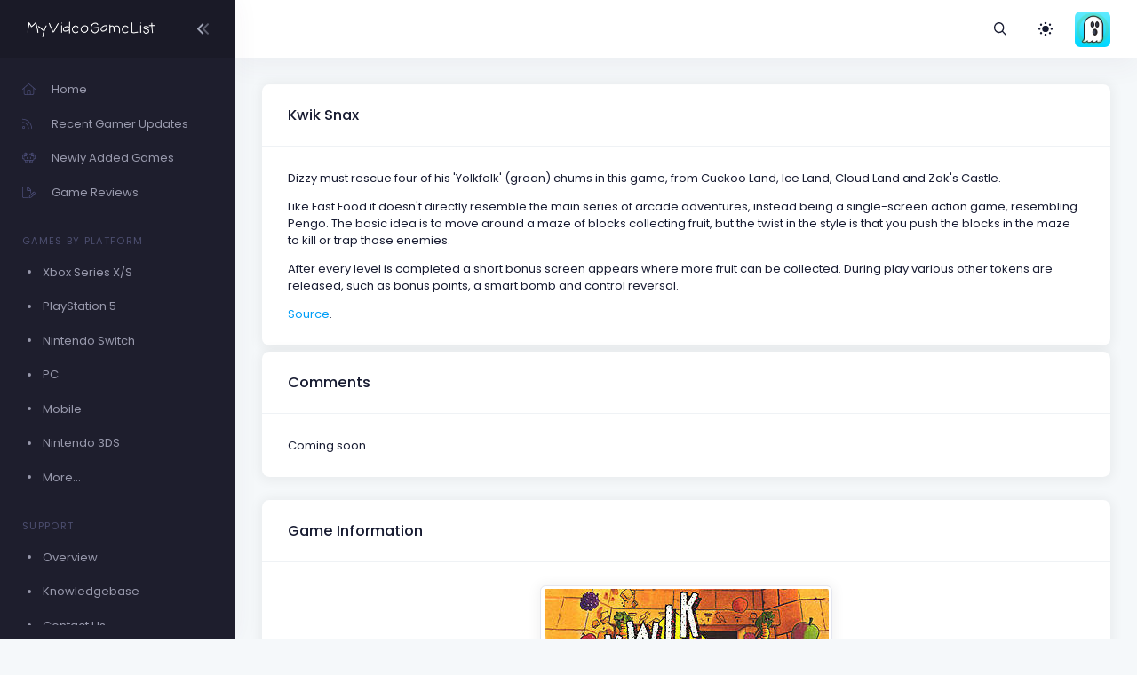

--- FILE ---
content_type: text/css
request_url: https://myvideogamelist.com/demo1/plugins/global/plugins-custom.bundle.css
body_size: 10679
content:
.joypixels{max-width:20px}#user-bio>p:last-child{margin-bottom:0}.highlight{background:#1e1e3f;border-radius:.475rem;padding:1.75rem 1.5rem;position:relative}.highlight .nav{border-bottom:1px solid hsla(0,0%,100%,.1);margin-bottom:1rem;margin-top:-.25rem;padding-bottom:1rem}.highlight .nav .nav-item{margin-right:.75rem}.highlight .nav .nav-link{background-color:transparent;border-radius:.475rem;color:hsla(0,0%,100%,.75);font-size:.9rem;font-weight:500;padding:.35rem 1rem;transition:all .2s ease}.highlight .highlight-copy,.highlight .nav .nav-link.active,.highlight .nav .nav-link:focus{background-color:#2d2d5e;color:hsla(0,0%,100%,.75);transition:all .2s ease}.highlight .highlight-copy{display:none;font-size:.85rem;font-weight:500;padding:.35rem 1rem!important;position:absolute;right:1.75rem;top:1.5rem}.highlight .highlight-copy:focus,.highlight .highlight-copy:hover{background-color:#323268;color:#009ef7;transition:all .2s ease}.highlight:hover .highlight-copy{display:flex}.highlight .highlight-code pre{background-color:transparent;margin:0;overflow:auto;padding:0;scrollbar-color:#323268 transparent}.highlight .highlight-code pre::-webkit-scrollbar-thumb{background-color:#323268}.highlight .highlight-code pre code[class*=language-]{font-size:1rem!important;margin:0;padding:0}.fslightbox-slide-btn{border-radius:.475rem}.fslightbox-toolbar{border-bottom-left-radius:.475rem}.select2-container--bootstrap5 .select2-selection{box-shadow:none!important;height:auto;outline:none!important}.select2-container--bootstrap5.select2-container--focus .form-select-solid,.select2-container--bootstrap5.select2-container--open .form-select-solid{background-color:#eef3f7}.select2-container--bootstrap5.select2-container--focus .form-select:not(.form-select-solid):not(.form-select-transparent),.select2-container--bootstrap5.select2-container--open .form-select:not(.form-select-solid):not(.form-select-transparent){border-color:#b5b5c3}.select2-container--bootstrap5 .select2-search.select2-search--inline .select2-search__field{background-color:transparent;border:0;box-shadow:none;color:#5e6278;font-weight:500;margin:0;outline:none;padding:0}.select2-container--bootstrap5 .select2-search.select2-search--inline .select2-search__field:-ms-input-placeholder{color:#a1a5b7}.select2-container--bootstrap5 .select2-search.select2-search--inline .select2-search__field::placeholder{color:#a1a5b7}.select2-container--bootstrap5 .select2-search.select2-search--inline .select2-search__field::-moz-placeholder{color:#a1a5b7;opacity:1}.select2-container--bootstrap5 .form-select-solid .select2-search.select2-search--inline .select2-search__field{color:#5e6278}.select2-container--bootstrap5 .form-select-solid .select2-search.select2-search--inline .select2-search__field:-ms-input-placeholder{color:#a1a5b7}.select2-container--bootstrap5 .form-select-solid .select2-search.select2-search--inline .select2-search__field::placeholder{color:#a1a5b7}.select2-container--bootstrap5 .form-select-solid .select2-search.select2-search--inline .select2-search__field::-moz-placeholder{color:#a1a5b7;opacity:1}.select2-container--bootstrap5 .select2-selection--single{align-items:center;display:flex}.select2-container--bootstrap5 .select2-selection--single .select2-selection__rendered{color:#5e6278;display:block;overflow:hidden;padding-left:0;padding-right:0;text-overflow:ellipsis;white-space:nowrap}.select2-container--bootstrap5 .select2-selection--single .select2-selection__placeholder{color:#a1a5b7}.select2-container--bootstrap5 .select2-selection--single.form-select-solid .select2-selection__rendered{color:#5e6278}.select2-container--bootstrap5 .select2-selection--single.form-select-solid .select2-selection__placeholder{color:#a1a5b7}.select2-container--bootstrap5 .select2-selection--single.form-select-transparent .select2-selection__placeholder,.select2-container--bootstrap5 .select2-selection--single.form-select-transparent .select2-selection__rendered{color:#3f4254}.select2-container--bootstrap5 .select2-selection--single.form-select-dark .select2-selection__rendered{color:#181c32}.select2-container--bootstrap5 .select2-selection--multiple .select2-search.select2-search--inline{display:inline}.select2-container--bootstrap5 .select2-selection--multiple .select2-selection__rendered{display:inline;margin:0;padding:0}.select2-container--bootstrap5 .select2-selection--multiple .select2-selection__rendered .select2-selection__choice{align-items:center;background-color:#e4e6ef;display:inline-flex;position:relative}.select2-container--bootstrap5 .select2-selection--multiple .select2-selection__rendered .select2-selection__choice .select2-selection__choice__remove{background-color:transparent;background-image:url("data:image/svg+xml;charset=utf-8,%3Csvg xmlns='http://www.w3.org/2000/svg' viewBox='0 0 16 16' fill='%235E6278'%3E%3Cpath d='M.293.293a1 1 0 0 1 1.414 0L8 6.586 14.293.293a1 1 0 1 1 1.414 1.414L9.414 8l6.293 6.293a1 1 0 0 1-1.414 1.414L8 9.414l-6.293 6.293a1 1 0 0 1-1.414-1.414L6.586 8 .293 1.707a1 1 0 0 1 0-1.414z'/%3E%3C/svg%3E");background-position:50%;background-repeat:no-repeat;border:0;display:block;opacity:.5;position:absolute;top:50%;transform:translateY(-50%);transition:color .2s ease,background-color .2s ease}.select2-container--bootstrap5 .select2-selection--multiple .select2-selection__rendered .select2-selection__choice .select2-selection__choice__remove span{display:none}.select2-container--bootstrap5 .select2-selection--multiple .select2-selection__rendered .select2-selection__choice .select2-selection__choice__remove:hover{background-image:url("data:image/svg+xml;charset=utf-8,%3Csvg xmlns='http://www.w3.org/2000/svg' viewBox='0 0 16 16' fill='%23009EF7'%3E%3Cpath d='M.293.293a1 1 0 0 1 1.414 0L8 6.586 14.293.293a1 1 0 1 1 1.414 1.414L9.414 8l6.293 6.293a1 1 0 0 1-1.414 1.414L8 9.414l-6.293 6.293a1 1 0 0 1-1.414-1.414L6.586 8 .293 1.707a1 1 0 0 1 0-1.414z'/%3E%3C/svg%3E");opacity:1;transition:color .2s ease,background-color .2s ease}.select2-container--bootstrap5 .select2-selection--multiple .select2-selection__rendered .select2-selection__choice .select2-selection__choice__display{font-weight:500}.select2-container--bootstrap5 .select2-selection--multiple:not(.form-select-sm):not(.form-select-lg){padding-bottom:calc(.35rem + 1px);padding-top:calc(.35rem + 1px)}.select2-container--bootstrap5 .select2-selection--multiple:not(.form-select-sm):not(.form-select-lg) .select2-selection__choice{border-radius:.4rem;margin:.2rem .4rem .2rem 0;padding:.2rem .4rem}.select2-container--bootstrap5 .select2-selection--multiple:not(.form-select-sm):not(.form-select-lg) .select2-selection__choice .select2-selection__choice__remove{height:.6rem;margin-right:.5rem;width:.6rem}.select2-container--bootstrap5 .select2-selection--multiple:not(.form-select-sm):not(.form-select-lg) .select2-selection__choice .select2-selection__choice__display{font-size:.9rem;margin-left:1.2rem}.select2-container--bootstrap5 .select2-selection--multiple:not(.form-select-sm):not(.form-select-lg) .select2-search.select2-search--inline .select2-search__field{margin-bottom:calc(.4rem - 1px);margin-top:calc(.4rem - 1px);padding-bottom:0;padding-top:0}.select2-container--bootstrap5 .select2-selection--multiple.form-select-lg{padding-bottom:calc(.425rem + 1px);padding-top:calc(.425rem + 1px)}.select2-container--bootstrap5 .select2-selection--multiple.form-select-lg .select2-selection__choice{border-radius:.4rem;margin:.2rem .4rem .2rem 0;padding:.2rem .4rem}.select2-container--bootstrap5 .select2-selection--multiple.form-select-lg .select2-selection__choice .select2-selection__choice__remove{height:.6rem;margin-right:.5rem;width:.6rem}.select2-container--bootstrap5 .select2-selection--multiple.form-select-lg .select2-selection__choice .select2-selection__choice__display{font-size:1rem;margin-left:1.2rem}.select2-container--bootstrap5 .select2-selection--multiple.form-select-lg .select2-search.select2-search--inline .select2-search__field{margin-bottom:calc(.4rem - 1px);margin-top:calc(.4rem - 1px);padding-bottom:0;padding-top:0}.select2-container--bootstrap5 .select2-selection--multiple.form-select-sm{padding-bottom:calc(.25rem + 1px);padding-top:calc(.25rem + 1px)}.select2-container--bootstrap5 .select2-selection--multiple.form-select-sm .select2-selection__choice{border-radius:.4rem;margin:.15rem .4rem .15rem 0;padding:.15rem .4rem}.select2-container--bootstrap5 .select2-selection--multiple.form-select-sm .select2-selection__choice .select2-selection__choice__remove{height:.5rem;margin-right:.5rem;width:.5rem}.select2-container--bootstrap5 .select2-selection--multiple.form-select-sm .select2-selection__choice .select2-selection__choice__display{font-size:.8rem;margin-left:1rem}.select2-container--bootstrap5 .select2-selection--multiple.form-select-sm .select2-search.select2-search--inline .select2-search__field{margin-bottom:calc(.3rem - 1px);margin-top:calc(.3rem - 1px);padding-bottom:0;padding-top:0}.select2-container--bootstrap5 .select2-dropdown{background-color:#fff;border:0;border-radius:.475rem;box-shadow:0 0 50px 0 rgba(82,63,105,.15);padding:1rem 0}.modal-open .select2-container--bootstrap5 .select2-dropdown{z-index:1056}.select2-container--bootstrap5 .select2-dropdown .select2-search{margin:0 0 .5rem;padding:.5rem 1.25rem}.select2-container--bootstrap5 .select2-dropdown .select2-search .select2-search__field{background-color:#fff;border:1px solid #e4e6ef;border-radius:.325rem;color:#5e6278;font-size:.925rem;outline:0!important;padding:.55rem .75rem}.select2-container--bootstrap5 .select2-dropdown .select2-search .select2-search__field:active,.select2-container--bootstrap5 .select2-dropdown .select2-search .select2-search__field:focus{border-color:1px solid #5e6278}.select2-container--bootstrap5 .select2-dropdown .select2-results__options{max-height:250px;overflow-y:auto}.select2-container--bootstrap5 .select2-dropdown .select2-results__option{color:#5e6278;margin:0;padding:.75rem 1.25rem;transition:color .2s ease,background-color .2s ease}.select2-container--bootstrap5 .select2-dropdown .select2-results__option.select2-results__option--highlighted{background-color:#f1faff;color:#009ef7;transition:color .2s ease,background-color .2s ease}.select2-container--bootstrap5 .select2-dropdown .select2-results__option.select2-results__option--selected{background-color:transparent;background-color:#009ef7;background-image:url("data:image/svg+xml;charset=utf-8,%3Csvg xmlns='http://www.w3.org/2000/svg' viewBox='0 0 14 11'%3E%3Cpath fill='%23FFF' d='M4.896 6.498 2.795 4.265A1.33 1.33 0 0 0 .857 6.088l3.893 4.138a1 1 0 0 0 1.457 0l6.936-7.373a1.33 1.33 0 0 0-1.938-1.823L6.061 6.498a.8.8 0 0 1-1.165 0Z'/%3E%3C/svg%3E");background-position:50%;background-position:center right 1.25rem;background-repeat:no-repeat;background-size:.8rem;color:#fff;transition:color .2s ease,background-color .2s ease}[dir=rtl] .select2-container--bootstrap5 .select2-dropdown .select2-results__option.select2-results__option--selected{background-position:center left 1.25rem}.select2-container--bootstrap5 .select2-dropdown .select2-results__option.select2-results__option--disabled{color:#b5b5c3}.select2-container--bootstrap5 .select2-dropdown .select2-results__option.select2-results__message{color:#7e8299}.select2-container--bootstrap5 .select2-dropdown .select2-results__option.select2-results__option--group{padding-left:0;padding-right:0}.select2-container--bootstrap5 .select2-dropdown .select2-results__option.select2-results__option--group .select2-results__group{color:#3f4254;display:block;font-size:1.15rem;font-weight:500;margin:0 0 .25rem;padding:0 1.25rem}.select2-container--bootstrap5 .select2-dropdown .select2-results__option.select2-results__option--group .select2-results__option{margin:0;padding:.75rem 1.25rem}.select2-container--bootstrap5 .select2-selection__clear{background-image:url("data:image/svg+xml;charset=utf-8,%3Csvg xmlns='http://www.w3.org/2000/svg' viewBox='0 0 16 16' fill='%235E6278'%3E%3Cpath d='M.293.293a1 1 0 0 1 1.414 0L8 6.586 14.293.293a1 1 0 1 1 1.414 1.414L9.414 8l6.293 6.293a1 1 0 0 1-1.414 1.414L8 9.414l-6.293 6.293a1 1 0 0 1-1.414-1.414L6.586 8 .293 1.707a1 1 0 0 1 0-1.414z'/%3E%3C/svg%3E");background-position:50%;background-repeat:no-repeat;display:block;height:.7rem;position:absolute;right:3rem;top:50%;transform:translateY(-50%);width:.7rem}[dir=rtl] .select2-container--bootstrap5 .select2-selection__clear{left:3rem;right:auto}.select2-container--bootstrap5 .select2-selection__clear span{display:none}.select2-container--bootstrap5 .select2-selection__clear:hover{background-image:url("data:image/svg+xml;charset=utf-8,%3Csvg xmlns='http://www.w3.org/2000/svg' viewBox='0 0 16 16' fill='%23009EF7'%3E%3Cpath d='M.293.293a1 1 0 0 1 1.414 0L8 6.586 14.293.293a1 1 0 1 1 1.414 1.414L9.414 8l6.293 6.293a1 1 0 0 1-1.414 1.414L8 9.414l-6.293 6.293a1 1 0 0 1-1.414-1.414L6.586 8 .293 1.707a1 1 0 0 1 0-1.414z'/%3E%3C/svg%3E")}.form-floating .form-select{padding-top:2.15rem}.fv-plugins-message-container{margin-top:.3rem}.fv-plugins-message-container .fv-help-block{color:#f1416c;font-size:1rem;font-weight:400}.fv-plugins-message-container.invalid-feedback,.fv-plugins-message-container.valid-feedback{display:block;font-weight:400}.daterangepicker{background-color:#fff;border:0;border-radius:.475rem;box-shadow:0 0 50px 0 rgba(82,63,105,.15);font-family:Poppins,Helvetica,"sans-serif";margin:0;padding:0;width:auto;z-index:1000}.daterangepicker:after,.daterangepicker:before{display:none}.daterangepicker td.off,.daterangepicker td.off.end-date,.daterangepicker td.off.in-range,.daterangepicker td.off.start-date{background-color:transparent}.modal-open .daterangepicker{z-index:1056}.daterangepicker .calendar-table{background-color:#fff;border:0}.daterangepicker .ranges{background-color:#fff;border-radius:.475rem}.daterangepicker .ranges ul{padding:1rem 0;width:175px}.daterangepicker .ranges li{color:#7e8299;font-size:1rem;font-weight:500;padding:.7rem 1.75rem;transition:color .2s ease,background-color .2s ease}.daterangepicker .ranges li:hover{background-color:#f1faff;color:#009ef7;transition:color .2s ease,background-color .2s ease}.daterangepicker .ranges li.active{background-color:#009ef7;color:#fff;transition:color .2s ease,background-color .2s ease}.daterangepicker.show-calendar .ranges{border-radius:0;border-top-left-radius:.475rem;height:297px;margin-top:0}.daterangepicker.show-ranges.show-calendar .ranges{border-right:1px solid #eff2f5}.daterangepicker.show-ranges .drp-calendar.left{border-left:0}.daterangepicker .drp-buttons{border-top:1px solid #eff2f5;padding:1rem 1.75rem}.daterangepicker .drp-buttons .btn{font-size:1rem;font-weight:500;padding:.5rem 1rem}.daterangepicker .drp-buttons .cancelBtn{background-color:#f5f8fa;border-color:#f5f8fa;color:#7e8299}.daterangepicker .drp-buttons .cancelBtn .svg-icon,.daterangepicker .drp-buttons .cancelBtn i,.daterangepicker .drp-buttons .cancelBtn.dropdown-toggle:after{color:#7e8299}.btn-check:active+.daterangepicker .drp-buttons .cancelBtn,.btn-check:checked+.daterangepicker .drp-buttons .cancelBtn,.daterangepicker .drp-buttons .cancelBtn.active,.daterangepicker .drp-buttons .cancelBtn.show,.daterangepicker .drp-buttons .cancelBtn:active:not(.btn-active),.daterangepicker .drp-buttons .cancelBtn:focus:not(.btn-active),.daterangepicker .drp-buttons .cancelBtn:hover:not(.btn-active),.show>.daterangepicker .drp-buttons .cancelBtn{background-color:#eff2f5!important;border-color:#eff2f5;color:#7e8299}.btn-check:active+.daterangepicker .drp-buttons .cancelBtn .svg-icon,.btn-check:active+.daterangepicker .drp-buttons .cancelBtn i,.btn-check:active+.daterangepicker .drp-buttons .cancelBtn.dropdown-toggle:after,.btn-check:checked+.daterangepicker .drp-buttons .cancelBtn .svg-icon,.btn-check:checked+.daterangepicker .drp-buttons .cancelBtn i,.btn-check:checked+.daterangepicker .drp-buttons .cancelBtn.dropdown-toggle:after,.daterangepicker .drp-buttons .cancelBtn.active .svg-icon,.daterangepicker .drp-buttons .cancelBtn.active i,.daterangepicker .drp-buttons .cancelBtn.active.dropdown-toggle:after,.daterangepicker .drp-buttons .cancelBtn.show .svg-icon,.daterangepicker .drp-buttons .cancelBtn.show i,.daterangepicker .drp-buttons .cancelBtn.show.dropdown-toggle:after,.daterangepicker .drp-buttons .cancelBtn:active:not(.btn-active) .svg-icon,.daterangepicker .drp-buttons .cancelBtn:active:not(.btn-active) i,.daterangepicker .drp-buttons .cancelBtn:active:not(.btn-active).dropdown-toggle:after,.daterangepicker .drp-buttons .cancelBtn:focus:not(.btn-active) .svg-icon,.daterangepicker .drp-buttons .cancelBtn:focus:not(.btn-active) i,.daterangepicker .drp-buttons .cancelBtn:focus:not(.btn-active).dropdown-toggle:after,.daterangepicker .drp-buttons .cancelBtn:hover:not(.btn-active) .svg-icon,.daterangepicker .drp-buttons .cancelBtn:hover:not(.btn-active) i,.daterangepicker .drp-buttons .cancelBtn:hover:not(.btn-active).dropdown-toggle:after,.show>.daterangepicker .drp-buttons .cancelBtn .svg-icon,.show>.daterangepicker .drp-buttons .cancelBtn i,.show>.daterangepicker .drp-buttons .cancelBtn.dropdown-toggle:after{color:#7e8299}.daterangepicker .drp-selected{font-size:.9rem}.daterangepicker .drp-calendar.left,.daterangepicker .drp-calendar.right{padding:1rem}.daterangepicker .drp-calendar.left{border-left:0!important}.daterangepicker .drp-calendar td,.daterangepicker .drp-calendar th{font-size:1rem;font-weight:400;height:33px;width:33px}.daterangepicker .drp-calendar td.available:hover,.daterangepicker .drp-calendar th.available:hover{background-color:#f1faff;border-radius:.475rem;color:#009ef7}.daterangepicker .drp-calendar th,.daterangepicker .drp-calendar th.month{color:#3f4254;font-weight:500}.daterangepicker .drp-calendar th.next span,.daterangepicker .drp-calendar th.prev span{border-color:#7e8299;border-width:0 1px 1px 0}.daterangepicker .drp-calendar th.next.available:hover span,.daterangepicker .drp-calendar th.prev.available:hover span{border-color:#009ef7}.daterangepicker .drp-calendar th.next span{margin-right:1px}.daterangepicker .drp-calendar th.prev span{margin-left:1px}.daterangepicker .drp-calendar td{color:#5e6278}.daterangepicker .drp-calendar td.available.off{color:#b5b5c3}.daterangepicker .drp-calendar td.active{background-color:#009ef7!important;border-radius:.475rem;color:#fff!important}.daterangepicker .drp-calendar td.active.start-date{border-bottom-right-radius:0;border-top-right-radius:0}.daterangepicker .drp-calendar td.active.end-date{border-bottom-left-radius:0;border-top-left-radius:0}.daterangepicker .drp-calendar td.active.start-date.end-date{border-radius:.475rem}.daterangepicker .drp-calendar td.today,.daterangepicker .drp-calendar td.today.active{background:#f1faff!important;border-radius:.475rem;color:#009ef7!important}.daterangepicker .drp-calendar td.in-range.available:not(.active):not(.off):not(.today),.daterangepicker .drp-calendar td:hover{background-color:#f1faff;color:#009ef7}.daterangepicker select.ampmselect,.daterangepicker select.hourselect,.daterangepicker select.minuteselect,.daterangepicker select.monthselect,.daterangepicker select.yearselect{background-color:#fff!important;border-color:transparent;border-radius:.475rem;color:#5e6278;font-weight:500;outline:0!important;padding-bottom:.35rem;padding-top:.35rem}.daterangepicker select.ampmselect:focus,.daterangepicker select.hourselect:focus,.daterangepicker select.minuteselect:focus,.daterangepicker select.monthselect:focus,.daterangepicker select.yearselect:focus{background-color:#f5f8fa}@media (max-width:767.98px){.daterangepicker.show-calendar .ranges{float:none!important;height:auto!important}.daterangepicker.show-calendar .ranges ul{width:100%}.daterangepicker.show-calendar .drp-calendar{align-items:center;display:flex;flex-direction:column;float:none!important;max-width:unset!important}}.flatpickr-calendar{background-color:#fff;border:0;border-radius:0;border-radius:.475rem;box-shadow:0 0 50px 0 rgba(82,63,105,.15);font-family:inherit;width:280px!important}.flatpickr-calendar:after,.flatpickr-calendar:before{display:none}.flatpickr-calendar.hasWeeks{width:325px!important}.flatpickr-months{padding:.5rem 1rem 0}.flatpickr-innerContainer{padding:.5rem 1rem}.dayContainer,.flatpickr-days{max-width:100%!important;min-width:100%!important;width:100%!important}.flatpickr-months .flatpickr-month{fill:#7e8299;background:transparent;color:#7e8299;height:46px}.flatpickr-months .flatpickr-next-month,.flatpickr-months .flatpickr-prev-month{align-items:center;border-radius:.475rem;display:flex;justify-content:center;top:1rem}.flatpickr-months .flatpickr-next-month svg,.flatpickr-months .flatpickr-prev-month svg{fill:#a1a5b7;height:13px;width:13px}.flatpickr-months .flatpickr-next-month:hover,.flatpickr-months .flatpickr-prev-month:hover{background:#f5f8fa}.flatpickr-months .flatpickr-next-month:hover svg,.flatpickr-months .flatpickr-prev-month:hover svg{fill:#5e6278}.flatpickr-months .flatpickr-next-month.flatpickr-prev-month,.flatpickr-months .flatpickr-prev-month.flatpickr-prev-month{
  /*rtl:begin:ignore*/left:1rem
  /*rtl:end:ignore*/}.flatpickr-months .flatpickr-next-month.flatpickr-next-month,.flatpickr-months .flatpickr-prev-month.flatpickr-next-month{
  /*rtl:begin:ignore*/right:1rem
  /*rtl:end:ignore*/}.flatpickr-current-month{color:inherit;font-weight:500}.flatpickr-current-month .numInputWrapper{border-radius:.475rem;width:65px}.flatpickr-current-month .numInputWrapper span.arrowUp{border-top-right-radius:.475rem}.flatpickr-current-month .numInputWrapper span.arrowDown{border-bottom-right-radius:.475rem}.flatpickr-current-month .flatpickr-monthDropdown-months{appearance:none;-moz-appearance:none;-webkit-appearance:none;background-color:#fff;border:0!important;border-radius:.475rem;color:#5e6278;font-size:1rem;font-weight:500;margin-right:.5rem;outline:none!important;padding:.5rem .75rem}.flatpickr-current-month .flatpickr-monthDropdown-months:hover{background:#f5f8fa}.flatpickr-current-month .flatpickr-monthDropdown-months .flatpickr-monthDropdown-month{background-color:transparent;color:#5e6278;font-size:1rem;font-weight:500;outline:none;padding:0}.flatpickr-current-month span.cur-month{color:#5e6278;font-size:1rem;font-weight:500}.flatpickr-current-month span.cur-month:hover{background:#f5f8fa}.flatpickr-current-month input.cur-year{color:#5e6278;font-size:1.1rem;font-weight:500;outline:0!important;padding:.5rem .75rem}span.flatpickr-weekday{color:#3f4254;font-size:1rem;font-weight:600}.flatpickr-time{border-bottom-left-radius:.475rem;border-bottom-right-radius:.475rem}.flatpickr-calendar.hasTime .flatpickr-time{border-top:1px solid #f5f8fa;height:height;line-height:height;max-height:height}.flatpickr-time .numInputWrapper{height:height}.flatpickr-time .flatpickr-am-pm,.flatpickr-time input.flatpickr-hour,.flatpickr-time input.flatpickr-minute{color:#5e6278;font-size:1rem;font-weight:500}.flatpickr-time .flatpickr-am-pm:focus,.flatpickr-time .flatpickr-am-pm:hover,.flatpickr-time input:focus,.flatpickr-time input:hover{background:transparent}.numInputWrapper span{border:0!important}.numInputWrapper span:hover{background:transparent!important}.numInputWrapper span:after{top:50%!important;transform:translateY(-50%)}.numInputWrapper span.arrowUp:after{border-bottom-color:#a1a5b7!important}.numInputWrapper span.arrowUp:hover:after{border-bottom-color:#5e6278!important}.numInputWrapper span.arrowDown:after{border-top-color:#a1a5b7!important}.numInputWrapper span.arrowDown:hover:after{border-top-color:#5e6278!important}.numInputWrapper:hover{background:transparent}.flatpickr-day{border-radius:.475rem;box-shadow:none!important;color:#7e8299;font-size:1rem;height:36px;line-height:36px;margin:0;margin-top:0!important;max-width:100%!important;width:100%}.flatpickr-day.today{background:#f5f8fa;color:#7e8299}.flatpickr-day.today:focus,.flatpickr-day.today:hover{background:#eff2f5;color:#5e6278}.flatpickr-day.inRange,.flatpickr-day.nextMonthDay.inRange,.flatpickr-day.nextMonthDay.today.inRange,.flatpickr-day.nextMonthDay:focus,.flatpickr-day.nextMonthDay:hover,.flatpickr-day.prevMonthDay.inRange,.flatpickr-day.prevMonthDay.today.inRange,.flatpickr-day.prevMonthDay:focus,.flatpickr-day.prevMonthDay:hover,.flatpickr-day.today.inRange,.flatpickr-day:focus,.flatpickr-day:hover{background:#f1faff;border-color:transparent;color:#009ef7;cursor:pointer;outline:0}.flatpickr-day.today{border-color:transparent}.flatpickr-day.today:focus,.flatpickr-day.today:hover{background:#f5f8fa;border-color:transparent;color:#7e8299}.flatpickr-day.endRange,.flatpickr-day.endRange.inRange,.flatpickr-day.endRange.nextMonthDay,.flatpickr-day.endRange.prevMonthDay,.flatpickr-day.endRange:focus,.flatpickr-day.endRange:hover,.flatpickr-day.selected,.flatpickr-day.selected.inRange,.flatpickr-day.selected.nextMonthDay,.flatpickr-day.selected.prevMonthDay,.flatpickr-day.selected:focus,.flatpickr-day.selected:hover,.flatpickr-day.startRange,.flatpickr-day.startRange.inRange,.flatpickr-day.startRange.nextMonthDay,.flatpickr-day.startRange.prevMonthDay,.flatpickr-day.startRange:focus,.flatpickr-day.startRange:hover{background:#009ef7;border-color:transparent;color:#fff}.flatpickr-day.flatpickr-disabled,.flatpickr-day.flatpickr-disabled:hover,.flatpickr-day.nextMonthDay,.flatpickr-day.notAllowed,.flatpickr-day.notAllowed.nextMonthDay,.flatpickr-day.notAllowed.prevMonthDay,.flatpickr-day.prevMonthDay{background:transparent;border-color:transparent;color:#b5b5c3}.flatpickr-day.flatpickr-disabled,.flatpickr-day.flatpickr-disabled:hover{color:#b5b5c3;cursor:not-allowed}.flatpickr-weekwrapper{margin-right:5px}.tagify{--tagify-dd-bg-color:#fff;--tags-border-color:#e4e6ef;--tags-hover-border-color:#e4e6ef;--tags-focus-border-color:#b5b5c3;--tag-bg:#eff2f5;--tag-hover:#eff2f5;--tag-text-color:#5e6278;--tag-text-color--edit:#5e6278;--tag-pad:0 0.5rem;--tag-inset-shadow-size:1rem;--tag-invalid-color:#f1416c;--tag-invalid-bg:#fff5f8;--tag-remove-bg:#eff2f5;--tag-remove-btn-color:transparent;--tag-remove-btn-bg:transparent;--tag-remove-btn-bg--hover:transparent;--input-color:#5e6278;--placeholder-color:#b5b5c3;--placeholder-color-focus:#a1a5b7;--loader-size:.8rem}.tagify .tagify__tag{background-color:var(--tag-bg)}.tagify .tagify__tag div{border-radius:inherit}.tagify .tagify__tag .tagify__tag__removeBtn{background-color:transparent;background-image:url("data:image/svg+xml;charset=utf-8,%3Csvg xmlns='http://www.w3.org/2000/svg' viewBox='0 0 16 16' fill='%23A1A5B7'%3E%3Cpath d='M.293.293a1 1 0 0 1 1.414 0L8 6.586 14.293.293a1 1 0 1 1 1.414 1.414L9.414 8l6.293 6.293a1 1 0 0 1-1.414 1.414L8 9.414l-6.293 6.293a1 1 0 0 1-1.414-1.414L6.586 8 .293 1.707a1 1 0 0 1 0-1.414z'/%3E%3C/svg%3E");background-position:50%;background-repeat:no-repeat;border-radius:0;content:" "}.tagify .tagify__tag .tagify__tag__removeBtn:after{display:none}.tagify .tagify__tag .tagify__tag__removeBtn:hover{background-color:transparent;background-image:url("data:image/svg+xml;charset=utf-8,%3Csvg xmlns='http://www.w3.org/2000/svg' viewBox='0 0 16 16' fill='%23009EF7'%3E%3Cpath d='M.293.293a1 1 0 0 1 1.414 0L8 6.586 14.293.293a1 1 0 1 1 1.414 1.414L9.414 8l6.293 6.293a1 1 0 0 1-1.414 1.414L8 9.414l-6.293 6.293a1 1 0 0 1-1.414-1.414L6.586 8 .293 1.707a1 1 0 0 1 0-1.414z'/%3E%3C/svg%3E");background-position:50%;background-repeat:no-repeat}.tagify .tagify__tag.tagify--notAllowed div .tagify__tag-text{color:#f1416c;opacity:.5}.tagify .tagify__tag.tagify--notAllowed .tagify__tag__removeBtn{background-color:transparent;background-image:url("data:image/svg+xml;charset=utf-8,%3Csvg xmlns='http://www.w3.org/2000/svg' viewBox='0 0 16 16' fill='%23F1416C'%3E%3Cpath d='M.293.293a1 1 0 0 1 1.414 0L8 6.586 14.293.293a1 1 0 1 1 1.414 1.414L9.414 8l6.293 6.293a1 1 0 0 1-1.414 1.414L8 9.414l-6.293 6.293a1 1 0 0 1-1.414-1.414L6.586 8 .293 1.707a1 1 0 0 1 0-1.414z'/%3E%3C/svg%3E");background-position:50%;background-repeat:no-repeat;opacity:.5}.tagify .tagify__tag.tagify--notAllowed .tagify__tag__removeBtn:hover{background:transparent;opacity:.75}.tagify .tagify__input:before{font-size:inherit;font-weight:inherit;line-height:inherit}.tagify:not(.form-control-sm):not(.form-control-lg){padding-bottom:calc(.35rem + 1px);padding-top:calc(.35rem + 1px)}.tagify:not(.form-control-sm):not(.form-control-lg) .tagify__tag{border-radius:.475rem;font-weight:inherit;margin:.2rem .4rem .2rem 0;padding:.2rem .4rem}.tagify:not(.form-control-sm):not(.form-control-lg) .tagify__tag div{font-size:.9rem;font-weight:inherit;padding:0 .4rem}.tagify:not(.form-control-sm):not(.form-control-lg) .tagify__tag .tagify__tag__removeBtn{height:.6rem;margin:0 .5rem 0 0;width:.6rem}.tagify:not(.form-control-sm):not(.form-control-lg) .tagify__input{margin-bottom:calc(.4rem - 1px);margin-top:calc(.4rem - 1px);padding:0}.tagify.form-control-lg{padding-bottom:calc(.425rem + 1px);padding-top:calc(.425rem + 1px)}.tagify.form-control-lg .tagify__tag{border-radius:.625rem;font-weight:inherit;margin:.2rem .4rem .2rem 0;padding:.2rem .4rem}.tagify.form-control-lg .tagify__tag div{font-size:1rem;font-weight:inherit;padding:0 .4rem}.tagify.form-control-lg .tagify__tag .tagify__tag__removeBtn{height:.6rem;margin:0 .5rem 0 0;width:.6rem}.tagify.form-control-lg .tagify__input{margin-bottom:calc(.4rem - 1px);margin-top:calc(.4rem - 1px);padding:0}.tagify.form-control-sm{padding-bottom:calc(.25rem + 1px);padding-top:calc(.25rem + 1px)}.tagify.form-control-sm .tagify__tag{border-radius:.325rem;font-weight:inherit;margin:.15rem .4rem .15rem 0;padding:.15rem .4rem}.tagify.form-control-sm .tagify__tag div{font-size:.8rem;font-weight:inherit;padding:0 .4rem}.tagify.form-control-sm .tagify__tag .tagify__tag__removeBtn{height:.5rem;margin:0 .5rem 0 0;width:.5rem}.tagify.form-control-sm .tagify__input{margin-bottom:calc(.3rem - 1px);margin-top:calc(.3rem - 1px);padding:0}.tagify__dropdown{background-color:#fff;border:0!important;border-radius:.475rem;box-shadow:0 0 50px 0 rgba(82,63,105,.15);outline:none!important;padding:.75rem 0;z-index:1000}.tagify__dropdown ._wrapper{border-radius:.475rem;max-height:none}.modal-open .tagify__dropdown{z-index:1056}.tagify__dropdown .tagify__dropdown__wrapper{background-color:#fff;border:0!important;box-shadow:none;outline:none!important}.tagify__dropdown .tagify__dropdown__item{border-radius:0;box-shadow:none;color:#5e6278;font-weight:500;margin:0;padding:.75rem 1.5rem}.tagify__dropdown .tagify__dropdown__item.tagify__dropdown__item--active,.tagify__dropdown .tagify__dropdown__item:hover{background-color:#f1faff;color:#009ef7}.tagify__dropdown.tagify__inline__suggestions{padding:.75rem 1rem}.tagify__dropdown.tagify__inline__suggestions .tagify__dropdown__item{background-color:#eff2f5;border-radius:.475rem;color:#5e6278;display:inline-block;font-size:.925rem;margin:.25rem .5rem .25rem 0;padding:.35rem .5rem}.tagify__dropdown.tagify__inline__suggestions .tagify__dropdown__item.tagify__dropdown__item--active,.tagify__dropdown.tagify__inline__suggestions .tagify__dropdown__item:hover{background-color:#f1faff;color:#009ef7}.bootstrap-maxlength{z-index:1040!important}.bootstrap-maxlength.badge{display:inline-flex!important}.modal .bootstrap-maxlength{z-index:1060!important}table.dataTable{margin:0!important;width:100%!important}table.dataTable th{border-bottom-color:#eff2f5}div.dataTables_wrapper div.dataTables_filter,div.dataTables_wrapper div.dataTables_length{padding:1rem 0}div.dataTables_wrapper div.dataTables_info{color:#5e6278;font-weight:500;padding:1rem 0}div.dataTables_length+div.dataTables_info{margin-left:1rem}div.dataTables_wrapper div.dataTables_paginate{margin-left:.5rem;padding:1rem 0}div.dataTables_wrapper div.dataTables_paginate .pagination{margin:0}table.dataTable tbody>tr.selected,table.dataTable tbody>tr>.selected{background-color:#009ef7}table.dataTable tbody td.selected,table.dataTable tbody th.selected,table.dataTable tbody tr.selected{color:#fff}table.dataTable>thead>tr>td:not(.sorting_disabled),table.dataTable>thead>tr>th:not(.sorting_disabled){padding-right:0}table.dataTable>thead .sorting:after,table.dataTable>thead .sorting:before{display:none}table.dataTable>thead .sorting_asc,table.dataTable>thead .sorting_desc{vertical-align:middle}table.dataTable>thead .sorting_asc:after,table.dataTable>thead .sorting_asc:before,table.dataTable>thead .sorting_desc:after,table.dataTable>thead .sorting_desc:before{bottom:auto;content:" ";display:inline-block;height:.75rem;left:auto;margin-left:.5rem;opacity:0;position:relative;right:auto;width:.75rem}table.dataTable>thead .sorting_asc:before,table.dataTable>thead .sorting_desc:before{display:none!important}table.dataTable>thead .sorting_asc:after{background-image:url("data:image/svg+xml;charset=utf-8,%3Csvg xmlns='http://www.w3.org/2000/svg' viewBox='0 0 9 8' fill='%23A1A5B7'%3E%3Cpath fill-rule='evenodd' clip-rule='evenodd' d='M4.421 2.065a.587.587 0 0 0-.635.064l-3.609 3a.47.47 0 0 0-.032.706c.206.205.554.22.777.035l3.22-2.676 2.922 2.65a.589.589 0 0 0 .777-.001.469.469 0 0 0-.001-.707L4.544 2.148a.53.53 0 0 0-.123-.083Z'/%3E%3C/svg%3E")}table.dataTable>thead .sorting_asc:after,table.dataTable>thead .sorting_desc:after{background-color:transparent;background-position:50%;background-repeat:no-repeat;opacity:1}table.dataTable>thead .sorting_desc:after{background-image:url("data:image/svg+xml;charset=utf-8,%3Csvg xmlns='http://www.w3.org/2000/svg' viewBox='0 0 9 8' fill='%23A1A5B7'%3E%3Cpath fill-rule='evenodd' clip-rule='evenodd' d='M4.421 5.935a.587.587 0 0 1-.635-.064l-3.609-3a.47.47 0 0 1-.032-.706.589.589 0 0 1 .777-.035l3.22 2.676 2.922-2.65a.589.589 0 0 1 .777.001.469.469 0 0 1-.001.707L4.544 5.852a.53.53 0 0 1-.123.083Z'/%3E%3C/svg%3E")}div.dataTables_wrapper .table-responsive{position:relative}div.dataTables_wrapper div.dataTables_processing{background-color:#fff;border-radius:.475rem;box-shadow:0 0 50px 0 rgba(82,63,105,.15);color:#7e8299;font-weight:500;margin:0!important;padding:1rem 2rem!important;transform:translateX(-50%) translateY(-50%);width:auto}table.dataTable.dtr-inline.collapsed>tbody>tr>td.dtr-control:before,table.dataTable.dtr-inline.collapsed>tbody>tr>th.dtr-control:before{background-color:#e4e6ef;border:0;border-radius:.475rem;box-shadow:none;color:#5e6278;content:"+";display:inline-block;font-family:Poppins,Helvetica,"sans-serif";font-size:1.05rem;height:1.35rem;left:0;line-height:1.5;margin-right:.675rem;margin-top:-.675rem;position:relative;text-align:center;text-indent:0!important;top:50%;width:1.35rem}table.dataTable.dtr-inline.collapsed>tbody>tr.parent>td.dtr-control:before,table.dataTable.dtr-inline.collapsed>tbody>tr.parent>th.dtr-control:before{background-color:#009ef7;color:#fff;content:"-"}table.dataTable>tbody>tr.child span.dtr-title{display:inline-block;font-weight:500;min-width:100px}table.dataTable>tbody>tr.child span.dtr-data{font-weight:400}.dropzone{background-color:#f1faff;border:1px dashed #009ef7;border-radius:.475rem!important;cursor:pointer;min-height:auto;padding:1.5rem 1.75rem;text-align:center}.dropzone .dz-message{display:flex;margin:0;text-align:left}.dropzone .dz-preview{border-radius:.475rem!important;margin:.75rem}.dropzone .dz-preview .dz-image{border-radius:.475rem!important;z-index:1}.dropzone .dz-preview.dz-file-preview .dz-image{background:#eff2f5}.dropzone .dz-error-mark,.dropzone .dz-success-mark{margin-left:-20px!important;margin-top:-20px!important}.dropzone .dz-error-mark svg,.dropzone .dz-success-mark svg{height:40px!important;width:40px!important}.dropzone .dz-remove{align-items:center;background-color:#fff!important;background-image:url("data:image/svg+xml;charset=utf-8,%3Csvg xmlns='http://www.w3.org/2000/svg' viewBox='0 0 16 16' fill='%23A1A5B7'%3E%3Cpath d='M.293.293a1 1 0 0 1 1.414 0L8 6.586 14.293.293a1 1 0 1 1 1.414 1.414L9.414 8l6.293 6.293a1 1 0 0 1-1.414 1.414L8 9.414l-6.293 6.293a1 1 0 0 1-1.414-1.414L6.586 8 .293 1.707a1 1 0 0 1 0-1.414z'/%3E%3C/svg%3E");background-size:40%;border-radius:100%;box-shadow:0 .1rem 1rem .25rem rgba(0,0,0,.05);display:flex;font-size:1rem;height:1.65rem;justify-content:center;position:absolute;right:-.825rem;text-indent:-9999px;top:-.825rem;white-space:nowrap;width:1.65rem;z-index:2}.dropzone .dz-remove,.dropzone .dz-remove:hover{background-color:transparent;background-position:50%;background-repeat:no-repeat}.dropzone .dz-remove:hover{background-image:url("data:image/svg+xml;charset=utf-8,%3Csvg xmlns='http://www.w3.org/2000/svg' viewBox='0 0 16 16' fill='%23009EF7'%3E%3Cpath d='M.293.293a1 1 0 0 1 1.414 0L8 6.586 14.293.293a1 1 0 1 1 1.414 1.414L9.414 8l6.293 6.293a1 1 0 0 1-1.414 1.414L8 9.414l-6.293 6.293a1 1 0 0 1-1.414-1.414L6.586 8 .293 1.707a1 1 0 0 1 0-1.414z'/%3E%3C/svg%3E")}.dropzone .dz-error-message{background:#f1416c;color:#fff}.dropzone.dropzone-queue{background-color:transparent;border:0;padding:0;text-align:left}.dropzone.dropzone-queue .dropzone-panel .dropzone-remove-all,.dropzone.dropzone-queue .dropzone-panel .dropzone-upload,.dropzone.dropzone-queue .dz-message{display:none}.dropzone.dropzone-queue .dropzone-item{align-items:center;background-color:#f5f8fa;border-radius:.475rem;display:flex;margin-top:.75rem;padding:.5rem 1rem}.dropzone.dropzone-queue .dropzone-item .dropzone-file{flex-grow:1}.dropzone.dropzone-queue .dropzone-item .dropzone-file .dropzone-filename{color:#7e8299;font-size:.9rem;font-weight:500;margin-right:.5rem;text-overflow:ellipsis}.dropzone.dropzone-queue .dropzone-item .dropzone-file .dropzone-filename:hover{color:#009ef7}.dropzone.dropzone-queue .dropzone-item .dropzone-file .dropzone-error{color:#f1416c;font-size:.9rem;font-weight:400;margin-top:.25rem;text-overflow:ellipsis}.dropzone.dropzone-queue .dropzone-item .dropzone-progress{width:15%}.dropzone.dropzone-queue .dropzone-item .dropzone-progress .progress{height:5px;transition:all .2s ease}@media (prefers-reduced-motion:reduce){.dropzone.dropzone-queue .dropzone-item .dropzone-progress .progress{transition:none}}.dropzone.dropzone-queue .dropzone-item .dropzone-toolbar{display:flex;flex-wrap:nowrap;margin-left:1rem}.dropzone.dropzone-queue .dropzone-item .dropzone-toolbar .dropzone-cancel,.dropzone.dropzone-queue .dropzone-item .dropzone-toolbar .dropzone-delete,.dropzone.dropzone-queue .dropzone-item .dropzone-toolbar .dropzone-start{align-items:center;cursor:pointer;display:inline-flex;height:25px;justify-content:center;transition:color .2s ease,background-color .2s ease;width:25px}.dropzone.dropzone-queue .dropzone-item .dropzone-toolbar .dropzone-cancel i,.dropzone.dropzone-queue .dropzone-item .dropzone-toolbar .dropzone-delete i,.dropzone.dropzone-queue .dropzone-item .dropzone-toolbar .dropzone-start i{color:#7e8299;font-size:.8rem;transition:color .2s ease,background-color .2s ease}.dropzone.dropzone-queue .dropzone-item .dropzone-toolbar .dropzone-cancel:hover,.dropzone.dropzone-queue .dropzone-item .dropzone-toolbar .dropzone-delete:hover,.dropzone.dropzone-queue .dropzone-item .dropzone-toolbar .dropzone-start:hover{transition:color .2s ease,background-color .2s ease}.dropzone.dropzone-queue .dropzone-item .dropzone-toolbar .dropzone-cancel:hover i,.dropzone.dropzone-queue .dropzone-item .dropzone-toolbar .dropzone-delete:hover i,.dropzone.dropzone-queue .dropzone-item .dropzone-toolbar .dropzone-start:hover i{color:#009ef7}.dropzone.dropzone-queue .dropzone-item .dropzone-toolbar .dropzone-start{transition:color .2s ease,background-color .2s ease}.noUi-target{background:#f5f8fa;border:0;box-shadow:none}.noUi-target.noUi-horizontal{height:15px}.noUi-target.noUi-horizontal .noUi-handle{border-radius:50%;height:24px;outline:none;top:-4.5px;width:24px}.noUi-target.noUi-horizontal .noUi-handle:after,.noUi-target.noUi-horizontal .noUi-handle:before{display:none}.noUi-target.noUi-vertical{height:150px;width:15px}.noUi-target.noUi-vertical .noUi-handle{border-radius:50%;height:24px;outline:none;right:-4.5px;width:24px}.noUi-target.noUi-vertical .noUi-handle:after,.noUi-target.noUi-vertical .noUi-handle:before{display:none}.noUi-target .noUi-connect{background:#009ef7}.noUi-target .noUi-handle{border:1px solid #eff2f5;box-shadow:0 3px 6px -3px rgba(0,0,0,.7)}.noUi-target.noUi-sm{height:6px}.noUi-target.noUi-sm .noUi-handle{height:20px;top:-7px;width:20px}.noUi-target.noUi-lg{height:18px}.noUi-target.noUi-lg .noUi-handle{height:30px;top:-6px;width:30px}.noUi-target.noUi-target-white .noUi-connects .noUi-connect{background-color:#fff}.noUi-target.noUi-target-white .noUi-handle{background-color:#fff;border:1px solid #fff;box-shadow:0 3px 6px -3px hsla(0,0%,100%,.7)}.noUi-target.noUi-target-light .noUi-connects .noUi-connect{background-color:#f5f8fa}.noUi-target.noUi-target-light .noUi-handle{background-color:#f5f8fa;border:1px solid #f5f8fa;box-shadow:0 3px 6px -3px rgba(245,248,250,.7)}.noUi-target.noUi-target-primary .noUi-connects{background-color:#f1faff}.noUi-target.noUi-target-primary .noUi-connects .noUi-connect{background-color:#009ef7}.noUi-target.noUi-target-primary .noUi-handle{background-color:#009ef7;border:1px solid #009ef7;box-shadow:0 3px 6px -3px rgba(0,158,247,.7)}.noUi-target.noUi-target-secondary .noUi-connects .noUi-connect{background-color:#e4e6ef}.noUi-target.noUi-target-secondary .noUi-handle{background-color:#e4e6ef;border:1px solid #e4e6ef;box-shadow:0 3px 6px -3px rgba(228,230,239,.7)}.noUi-target.noUi-target-success .noUi-connects{background-color:#e8fff3}.noUi-target.noUi-target-success .noUi-connects .noUi-connect{background-color:#50cd89}.noUi-target.noUi-target-success .noUi-handle{background-color:#50cd89;border:1px solid #50cd89;box-shadow:0 3px 6px -3px rgba(80,205,137,.7)}.noUi-target.noUi-target-info .noUi-connects{background-color:#f8f5ff}.noUi-target.noUi-target-info .noUi-connects .noUi-connect{background-color:#7239ea}.noUi-target.noUi-target-info .noUi-handle{background-color:#7239ea;border:1px solid #7239ea;box-shadow:0 3px 6px -3px rgba(114,57,234,.7)}.noUi-target.noUi-target-warning .noUi-connects{background-color:#fff8dd}.noUi-target.noUi-target-warning .noUi-connects .noUi-connect{background-color:#ffc700}.noUi-target.noUi-target-warning .noUi-handle{background-color:#ffc700;border:1px solid #ffc700;box-shadow:0 3px 6px -3px rgba(255,199,0,.7)}.noUi-target.noUi-target-danger .noUi-connects{background-color:#fff5f8}.noUi-target.noUi-target-danger .noUi-connects .noUi-connect{background-color:#f1416c}.noUi-target.noUi-target-danger .noUi-handle{background-color:#f1416c;border:1px solid #f1416c;box-shadow:0 3px 6px -3px rgba(241,65,108,.7)}.noUi-target.noUi-target-dark .noUi-connects{background-color:#eff2f5}.noUi-target.noUi-target-dark .noUi-connects .noUi-connect{background-color:#181c32}.noUi-target.noUi-target-dark .noUi-handle{background-color:#181c32;border:1px solid #181c32;box-shadow:0 3px 6px -3px rgba(24,28,50,.7)}.noUi-tooltip{background:#fff;border:0;border-radius:.475rem;box-shadow:0 0 50px 0 rgba(82,63,105,.15);color:#3f4254;font-size:.925rem;padding:.5rem .75rem}.ql-toolbar{font-family:Poppins,Helvetica,"sans-serif"}.ql-toolbar.ql-snow{border:1px solid #eff2f5;border-top-left-radius:.475rem;border-top-right-radius:.475rem}.ql-toolbar.ql-snow .ql-picker .ql-fill,.ql-toolbar.ql-snow .ql-picker .ql-stroke,.ql-toolbar.ql-snow button .ql-fill,.ql-toolbar.ql-snow button .ql-stroke{stroke:#a1a5b7}.ql-toolbar.ql-snow .ql-picker .ql-fill,.ql-toolbar.ql-snow button .ql-fill{fill:#a1a5b7}.ql-toolbar.ql-snow .ql-picker.ql-active .ql-fill,.ql-toolbar.ql-snow .ql-picker.ql-active .ql-stroke,.ql-toolbar.ql-snow .ql-picker.ql-expanded .ql-fill,.ql-toolbar.ql-snow .ql-picker.ql-expanded .ql-stroke,.ql-toolbar.ql-snow .ql-picker:focus .ql-fill,.ql-toolbar.ql-snow .ql-picker:focus .ql-stroke,.ql-toolbar.ql-snow .ql-picker:hover .ql-fill,.ql-toolbar.ql-snow .ql-picker:hover .ql-stroke,.ql-toolbar.ql-snow button.ql-active .ql-fill,.ql-toolbar.ql-snow button.ql-active .ql-stroke,.ql-toolbar.ql-snow button.ql-expanded .ql-fill,.ql-toolbar.ql-snow button.ql-expanded .ql-stroke,.ql-toolbar.ql-snow button:focus .ql-fill,.ql-toolbar.ql-snow button:focus .ql-stroke,.ql-toolbar.ql-snow button:hover .ql-fill,.ql-toolbar.ql-snow button:hover .ql-stroke{stroke:#009ef7}.ql-toolbar.ql-snow .ql-picker.ql-active .ql-fill,.ql-toolbar.ql-snow .ql-picker.ql-expanded .ql-fill,.ql-toolbar.ql-snow .ql-picker:focus .ql-fill,.ql-toolbar.ql-snow .ql-picker:hover .ql-fill,.ql-toolbar.ql-snow button.ql-active .ql-fill,.ql-toolbar.ql-snow button.ql-expanded .ql-fill,.ql-toolbar.ql-snow button:focus .ql-fill,.ql-toolbar.ql-snow button:hover .ql-fill{fill:#009ef7}.ql-editor{color:#5e6278}.ql-editor.ql-blank:before{color:#a1a5b7!important;font-style:normal!important;left:auto!important;right:auto!important}.ql-container.ql-snow{background-color:#fff;border:1px solid #eff2f5;border-bottom-left-radius:.475rem;border-bottom-right-radius:.475rem;border-top:0}.ql-snow .ql-picker .ql-picker-label{color:#a1a5b7}.ql-snow .ql-picker .ql-picker-label.ql-active,.ql-snow .ql-picker .ql-picker-label:hover{color:#009ef7}.ql-snow .ql-picker.ql-expanded,.ql-snow .ql-picker.ql-expanded .ql-picker-label{border-color:transparent!important;outline:none!important}.ql-snow .ql-picker.ql-expanded .ql-picker-label,.ql-snow .ql-picker.ql-expanded .ql-picker-label.ql-active,.ql-snow .ql-picker.ql-expanded .ql-picker-label:hover{color:#009ef7}.ql-snow .ql-picker.ql-expanded .ql-picker-options{background-color:#fff;border:0;border-radius:.475rem;box-shadow:0 0 50px 0 rgba(82,63,105,.15);padding:.5rem 1rem}.ql-snow .ql-picker.ql-expanded .ql-picker-options .ql-picker-item{color:#7e8299;outline:none}.ql-snow .ql-picker.ql-expanded .ql-picker-options .ql-picker-item.ql-active,.ql-snow .ql-picker.ql-expanded .ql-picker-options .ql-picker-item.ql-selected,.ql-snow .ql-picker.ql-expanded .ql-picker-options .ql-picker-item:hover{color:#009ef7}.ql-snow .ql-tooltip{border:0;border-radius:.475rem;box-shadow:0 0 50px 0 rgba(82,63,105,.15);padding:.5rem 1rem}.ql-snow .ql-tooltip input[type=text]{background-color:transparent;border:1px solid #eff2f5;border-radius:0;border-radius:.475rem;box-shadow:none;color:#5e6278;outline:none!important}.ql-snow .ql-tooltip input[type=text]:active,.ql-snow .ql-tooltip input[type=text]:focus{border-color:#b5b5c3!important}.ql-snow .ql-tooltip .ql-preview{color:#7e8299}.ql-snow .ql-tooltip .ql-action{color:#7e8299;transition:color .3s ease}.ql-snow .ql-tooltip .ql-action:hover{color:#009ef7;transition:color .3s ease}.modal .ql-snow .ql-tooltip.ql-editing{left:20px!important}.ql-snow .ql-editor pre.ql-syntax{background-color:#181c32;border-radius:.475rem;color:#a1a5b7;overflow:visible}.ql-quil.ql-quil-plain .ql-toolbar{border:0;margin:0;padding:0}.ql-quil.ql-quil-plain .ql-toolbar:after{display:none}.ql-quil.ql-quil-plain .ql-toolbar .ql-picker-label{padding-left:0}.ql-quil.ql-quil-plain .ql-container{border:0}.ql-quil.ql-quil-plain .ql-editor{border:0;padding:0}.recaptcha{border:1px solid #eff2f5;border-radius:.475rem;padding:15px}.recaptcha .recaptcha-img{margin-bottom:10px}.recaptcha .recaptcha_only_if_incorrect_sol{color:#f1416c}.recaptcha .input-group .btn i{padding-right:0}.recaptcha .input-group .form-control{border-bottom-left-radius:.475rem!important;border-top-left-radius:.475rem!important}body.swal2-shown:not(.swal2-no-backdrop):not(.swal2-toast-shown):not(.modal-open),html.swal2-shown:not(.swal2-no-backdrop):not(.swal2-toast-shown){overflow-y:initial!important}body.swal2-shown:not(.swal2-no-backdrop):not(.swal2-toast-shown):not(.modal-open):not(.sweetalert2-nopadding),html.swal2-shown:not(.swal2-no-backdrop):not(.swal2-toast-shown):not(.sweetalert2-nopadding){padding-right:0!important}.swal2-popup{background-color:#fff;border-radius:.475rem;padding:2rem}.swal2-popup .swal2-title{color:#181c32;font-size:1.3rem;font-weight:500}.swal2-popup .swal2-content,.swal2-popup .swal2-html-container{color:#3f4254;font-size:1.1rem;font-weight:400;margin-top:1.5rem}.swal2-popup .btn{margin:15px 5px 0}.swal2-popup .swal2-styled:focus{box-shadow:none}.swal2-popup .swal2-actions{margin:1.5rem auto 1rem}.swal2-container{overflow-y:hidden!important}.swal2-container.swal2-shown{background-color:rgba(0,0,0,.2)}.swal2-container .swal2-html-container{max-height:200px;overflow:auto}body.swal2-height-auto{height:100%!important}.swal2-icon.swal2-warning{border-color:#ffc700;color:#ffc700}.swal2-icon.swal2-error{border-color:#f1416c;color:#f1416c}.swal2-icon.swal2-error [class^=swal2-x-mark-line]{background-color:rgba(241,65,108,.75)}.swal2-icon.swal2-success{border-color:#50cd89;color:#50cd89}.swal2-icon.swal2-success [class^=swal2-success-line]{background-color:#50cd89}.swal2-icon.swal2-success .swal2-success-ring{border-color:rgba(80,205,137,.3)}.swal2-icon.swal2-info{border-color:#7239ea;color:#7239ea}.swal2-icon.swal2-question{border-color:#009ef7;color:#009ef7}.toastr{background-color:#f5f8fa;background-position:1.5rem !important;border:0!important;border-radius:.475rem!important;box-shadow:0 0 50px 0 rgba(82,63,105,.15)!important;color:#5e6278;padding:1.25rem 1.25rem 1.25rem 4.5rem!important}.toastr .toastr-close-button{font-size:0;height:.85rem;outline:none!important;width:.85rem}.toastr .toastr-title{font-size:1.15rem;font-weight:500}.toastr .toastr-title+.toastr-message{margin-top:.25rem}.toastr .toastr-message{font-size:1rem;font-weight:400}.toastr.toastr-success{background-color:#50cd89;color:#fff}.toastr.toastr-success .toastr-close-button{background-color:transparent;background-image:url("data:image/svg+xml;charset=utf-8,%3Csvg xmlns='http://www.w3.org/2000/svg' viewBox='0 0 16 16' fill='%23FFF'%3E%3Cpath d='M.293.293a1 1 0 0 1 1.414 0L8 6.586 14.293.293a1 1 0 1 1 1.414 1.414L9.414 8l6.293 6.293a1 1 0 0 1-1.414 1.414L8 9.414l-6.293 6.293a1 1 0 0 1-1.414-1.414L6.586 8 .293 1.707a1 1 0 0 1 0-1.414z'/%3E%3C/svg%3E");background-position:50%;background-repeat:no-repeat}.toastr.toastr-info{background-color:#7239ea;color:#fff}.toastr.toastr-info .toastr-close-button{background-color:transparent;background-image:url("data:image/svg+xml;charset=utf-8,%3Csvg xmlns='http://www.w3.org/2000/svg' viewBox='0 0 16 16' fill='%23FFF'%3E%3Cpath d='M.293.293a1 1 0 0 1 1.414 0L8 6.586 14.293.293a1 1 0 1 1 1.414 1.414L9.414 8l6.293 6.293a1 1 0 0 1-1.414 1.414L8 9.414l-6.293 6.293a1 1 0 0 1-1.414-1.414L6.586 8 .293 1.707a1 1 0 0 1 0-1.414z'/%3E%3C/svg%3E");background-position:50%;background-repeat:no-repeat}.toastr.toastr-warning{background-color:#ffc700;color:#fff}.toastr.toastr-warning .toastr-close-button{background-color:transparent;background-image:url("data:image/svg+xml;charset=utf-8,%3Csvg xmlns='http://www.w3.org/2000/svg' viewBox='0 0 16 16' fill='%23FFF'%3E%3Cpath d='M.293.293a1 1 0 0 1 1.414 0L8 6.586 14.293.293a1 1 0 1 1 1.414 1.414L9.414 8l6.293 6.293a1 1 0 0 1-1.414 1.414L8 9.414l-6.293 6.293a1 1 0 0 1-1.414-1.414L6.586 8 .293 1.707a1 1 0 0 1 0-1.414z'/%3E%3C/svg%3E");background-position:50%;background-repeat:no-repeat}.toastr.toastr-error{background-color:#f1416c;color:#fff}.toastr.toastr-error .toastr-close-button{background-color:transparent;background-image:url("data:image/svg+xml;charset=utf-8,%3Csvg xmlns='http://www.w3.org/2000/svg' viewBox='0 0 16 16' fill='%23FFF'%3E%3Cpath d='M.293.293a1 1 0 0 1 1.414 0L8 6.586 14.293.293a1 1 0 1 1 1.414 1.414L9.414 8l6.293 6.293a1 1 0 0 1-1.414 1.414L8 9.414l-6.293 6.293a1 1 0 0 1-1.414-1.414L6.586 8 .293 1.707a1 1 0 0 1 0-1.414z'/%3E%3C/svg%3E");background-position:50%;background-repeat:no-repeat}.toastr-top-center{top:12px}.toastr-bottom-center{bottom:12px}.draggable{outline:none!important;transition:opacity .3s ease}.draggable.draggable-mirror{border:2px dashed #e4e6ef!important;border-radius:.475rem;opacity:.8;transition:opacity .3s ease}.draggable.draggable--original,.draggable.draggable-source--is-dragging.draggable--over{opacity:0!important}.draggable .draggable-handle{cursor:move}.apexcharts-legend-text,.apexcharts-text,.apexcharts-title-text{font-family:Poppins,Helvetica,"sans-serif"!important}.apexcharts-title-text{font-weight:400}.apexcharts-pie-label{font-size:.925rem;font-weight:400}.apexcharts-toolbar{text-align:left!important}.apexcharts-menu{background:#fff;border:0!important;border-radius:.475rem!important;box-shadow:0 0 50px 0 rgba(82,63,105,.15);min-width:10rem!important;overflow:hidden;padding:.5rem 0!important}.apexcharts-menu .apexcharts-menu-item{padding:.25rem 1rem;transition:all .2s ease}.apexcharts-menu .apexcharts-menu-item:hover{background-color:rgba(245,248,250,.8)!important}.apexcharts-tooltip.apexcharts-theme-light{background:#fff!important;border:0!important;border-radius:.475rem;box-shadow:0 0 50px 0 rgba(82,63,105,.15);color:#3f4254}.apexcharts-tooltip.apexcharts-theme-light .apexcharts-tooltip-title{background:#fff!important;border-bottom:1px solid #f5f8fa!important;color:#3f4254;font-weight:500}.apexcharts-tooltip .apexcharts-tooltip-title{padding:.5rem 1rem}.apexcharts-xaxistooltip.apexcharts-theme-light{background:#fff!important;border:0!important;border-radius:.475rem!important;box-shadow:0 0 50px 0 rgba(82,63,105,.15)!important;color:#3f4254}.apexcharts-xaxistooltip.apexcharts-theme-light:before{border-bottom:0!important}.apexcharts-xaxistooltip.apexcharts-theme-light:after{border-bottom-color:#fff!important}.card-rounded-bottom .apexcharts-canvas svg{border-bottom-left-radius:.625rem;border-bottom-right-radius:.625rem}.rounded .apexcharts-canvas svg{border-radius:.475rem!important}.rounded-sm .apexcharts-canvas svg{border-radius:.325rem!important}.rounded-lg .apexcharts-canvas svg{border-radius:.625rem!important}.rounded-xl .apexcharts-canvas svg{border-radius:1rem!important}.apexcharts-bar-hover-white .apexcharts-bar-area:hover{fill:#fff!important}.apexcharts-bar-hover-primary .apexcharts-bar-area:hover{fill:#009ef7!important}.apexcharts-bar-hover-secondary .apexcharts-bar-area:hover{fill:#e4e6ef!important}.apexcharts-bar-hover-light .apexcharts-bar-area:hover{fill:#f5f8fa!important}.apexcharts-bar-hover-success .apexcharts-bar-area:hover{fill:#50cd89!important}.apexcharts-bar-hover-info .apexcharts-bar-area:hover{fill:#7239ea!important}.apexcharts-bar-hover-warning .apexcharts-bar-area:hover{fill:#ffc700!important}.apexcharts-bar-hover-danger .apexcharts-bar-area:hover{fill:#f1416c!important}.apexcharts-bar-hover-dark .apexcharts-bar-area:hover{fill:#181c32!important}.apexcharts-bar-hover-muted .apexcharts-bar-area:hover{fill:#a1a5b7!important}.apexcharts-bar-hover-gray-100 .apexcharts-bar-area:hover{fill:#f5f8fa!important}.apexcharts-bar-hover-gray-200 .apexcharts-bar-area:hover{fill:#eff2f5!important}.apexcharts-bar-hover-gray-300 .apexcharts-bar-area:hover{fill:#e4e6ef!important}.apexcharts-bar-hover-gray-400 .apexcharts-bar-area:hover{fill:#b5b5c3!important}.apexcharts-bar-hover-gray-500 .apexcharts-bar-area:hover{fill:#a1a5b7!important}.apexcharts-bar-hover-gray-600 .apexcharts-bar-area:hover{fill:#7e8299!important}.apexcharts-bar-hover-gray-700 .apexcharts-bar-area:hover{fill:#5e6278!important}.apexcharts-bar-hover-gray-800 .apexcharts-bar-area:hover{fill:#3f4254!important}.apexcharts-bar-hover-gray-900 .apexcharts-bar-area:hover{fill:#181c32!important}.tns{overflow:hidden;position:relative}.tns [data-tns=true]{display:none}.tns .tns-item{opacity:0;transition:all .3s ease}.tns .tns-controls{align-items:center;display:flex;justify-content:center}.tns .tns-controls button{background-color:#009ef7;border:0;border-radius:.475rem;color:#fff;margin:0 .25rem;outline:none;padding:.5rem .75rem}.tns .tns-controls button:hover{background-color:#0095e8}.tns .tns-nav{align-items:center;display:flex;justify-content:center;padding-bottom:1.5rem;padding-top:1.5rem}.tns .tns-nav button{background-color:#eff2f5;border:0;border-radius:.35rem;display:block;height:.75rem;margin:0 .25rem;outline:none;width:1.25rem}.tns .tns-nav button.tns-nav-active{background-color:#009ef7}.tns.tns-initiazlied [data-tns=true]{display:flex}.tns.tns-initiazlied .tns-item{opacity:1;transition:all .3s ease}.tns.tns-default{position:relative}.tns.tns-default [data-controls=next],.tns.tns-default [data-controls=prev]{position:absolute;top:50%;transform:translateY(-50%)}.tns.tns-default [data-controls=prev]{left:0}.tns.tns-default [data-controls=next]{right:0}.tns.tns-default .tns-outer{margin:0 4rem}@media (max-width:767.98px){.tns.tns-default .tns-outer{margin:0 2rem}}.tns-hide-disabled-nav [disabled]{display:none!important}body{--fc-event-border-color:#009ef7;--fc-event-bg-color:#009ef7;--fc-event-text-color:#fff}.fc{--fc-border-color:#eff2f5;--fc-page-bg-color:#fff;--fc-small-font-size:0.95rem;--fc-highlight-color:rgba(245,248,250,.5);--fc-bg-event-opacity:0.3;--fc-neutral-bg-color:#f5f8fa;--fc-today-bg-color:#fff8dd;--fc-now-indicator-color:#f1416c;--fc-list-event-hover-bg-color:rgba(245,248,250,.5);--fc-button-text-color:#7e8299;--fc-button-bg-color:#f5f8fa;--fc-button-border-color:#f5f8fa;--fc-button-hover-bg-color:#f5f8fa;--fc-button-hover-border-color:#f5f8fa;--fc-button-active-bg-color:#eff2f5;--fc-button-active-border-color:#eff2f5}.fc table{font-size:1rem}.fc .fc-button{border:0!important;border-radius:.475rem;box-shadow:none!important;font-weight:500;padding:.75rem 1.25rem;text-transform:capitalize;vertical-align:middle}.fc .fc-button-primary{margin:0}.fc .fc-button-primary .fc-icon{font-size:1.35rem;margin-bottom:.15rem}.fc .fc-button-primary:not(:disabled).fc-button-active,.fc .fc-button-primary:not(:disabled).fc-button-active .fc-icon,.fc .fc-button-primary:not(:disabled):not(.fc-button-active):active,.fc .fc-button-primary:not(:disabled):not(.fc-button-active):active .fc-icon,.fc .fc-button-primary:not(:disabled):not(.fc-button-active):focus,.fc .fc-button-primary:not(:disabled):not(.fc-button-active):focus .fc-icon,.fc .fc-button-primary:not(:disabled):not(.fc-button-active):hover,.fc .fc-button-primary:not(:disabled):not(.fc-button-active):hover .fc-icon{color:#181c32}.fc .fc-button-group .fc-button{margin:0!important}.fc .fc-toolbar-title{color:#3f4254;font-size:1.5rem;font-weight:600}.fc .fc-col-header-cell{padding:.75rem .5rem}.fc .fc-col-header-cell .fc-col-header-cell-cushion{color:#3f4254;font-size:1.1rem;font-weight:500}.fc .fc-scrollgrid{border-radius:.475rem}.fc .fc-scrollgrid thead>tr td:first-child{border-top-left-radius:.475rem}.fc .fc-scrollgrid thead>tr td:last-child{border-top-right-radius:.475rem}.fc .fc-scrollgrid tbody>tr:last-child td:first-child{border-bottom-left-radius:.475rem}.fc .fc-scrollgrid tbody>tr:last-child td:last-child{border-bottom-right-radius:.475rem}.fc .fc-daygrid-event{margin-top:3px}.fc .fc-daygrid-block-event .fc-event-time,.fc .fc-daygrid-block-event .fc-event-title,.fc .fc-daygrid-dot-event .fc-event-time,.fc .fc-daygrid-dot-event .fc-event-title{padding:.25rem}.fc .fc-daygrid-day-number{color:#3f4254}.fc .fc-daygrid-dot-event{background-color:#f5f8fa;color:#7e8299}.fc .fc-daygrid-dot-event .fc-event-title{font-weight:500}.fc .fc-daygrid-dot-event.fc-event-mirror,.fc .fc-daygrid-dot-event:hover{background-color:#f5f8fa;color:#009ef7}.fc .fc-daygrid-event-dot{margin-left:.5rem;margin-right:.1rem}.fc .fc-popover{background-color:#fff;border:0!important;border-radius:.475rem;box-shadow:0 0 50px 0 rgba(82,63,105,.15)}.fc .fc-popover .fc-popover-header{background-color:#fff;border-top-left-radius:.475rem;border-top-right-radius:.475rem;padding:.65rem .75rem}.fc .fc-popover .fc-popover-header .fc-popover-title{color:#3f4254;font-size:1rem;font-weight:500}.fc .fc-popover .fc-popover-header .fc-popover-close{color:#7e8299;font-size:1rem}.fc .fc-popover .fc-popover-header .fc-popover-close:hover{color:#009ef7}.fc .fc-popover .fc-popover-body{padding:.5rem .75rem .75rem}.fc .fc-daygrid-more-link{font-weight:500}.fc .fc-timegrid-slot{font-size:.95rem;height:2rem}.fc .fc-list-day-cushion,.fc .fc-list-table td{padding:.85rem 1.15rem}.fc .fc-list-day-side-text,.fc .fc-list-day-text{color:#181c32;font-size:1.1rem;font-weight:600}.fc .fc-list,.fc .fc-list-table{border-radius:.475rem}.fc .fc-list{overflow:hidden;position:relative}.fc .fc-timegrid-axis{padding-left:0;padding-right:0}.fc .fc-timegrid-event .fc-event-main{padding:.25rem}.fc .fc-timegrid-now-indicator-arrow{margin-top:-1px}.fc-h-event{font-weight:400}@media (max-width:767.98px){.fc .fc-header-toolbar{align-items:flex-start;flex-direction:column}.fc .fc-header-toolbar .fc-toolbar-chunk:first-child,.fc .fc-header-toolbar .fc-toolbar-chunk:nth-child(3){order:2}.fc .fc-header-toolbar .fc-toolbar-chunk:nth-child(2){order:1}.fc .fc-header-toolbar .fc-toolbar-chunk:first-child,.fc .fc-header-toolbar .fc-toolbar-chunk:nth-child(2){margin-bottom:1rem}}.kanban-container{display:flex;flex-wrap:wrap;width:100%!important}.kanban-container .kanban-board{background-color:#f5f8fa;border-radius:.475rem;flex-shrink:0;float:none;margin-bottom:1.25rem;margin-right:1.25rem!important}.kanban-container .kanban-board:last-child{margin-right:0!important}.kanban-container .kanban-board .kanban-board-header{border-top-left-radius:.475rem;border-top-right-radius:.475rem}.kanban-container .kanban-board .kanban-board-header .kanban-title-board{color:#181c32;font-size:1.2rem;font-weight:500}.kanban-container .kanban-board .kanban-board-header.white{background-color:#fff;box-shadow:none}.kanban-container .kanban-board .kanban-board-header.white .kanban-title-board{color:#7e8299}.kanban-container .kanban-board .kanban-board-header.light-white{background-color:hsla(0,0%,100%,.1);box-shadow:none}.kanban-container .kanban-board .kanban-board-header.light-white .kanban-title-board{color:#fff}.kanban-container .kanban-board .kanban-board-header.light{background-color:#f5f8fa;box-shadow:none}.kanban-container .kanban-board .kanban-board-header.light .kanban-title-board{color:#7e8299}.kanban-container .kanban-board .kanban-board-header.light-light{background-color:rgba(245,248,250,.1);box-shadow:none}.kanban-container .kanban-board .kanban-board-header.light-light .kanban-title-board{color:#f5f8fa}.kanban-container .kanban-board .kanban-board-header.primary{background-color:#009ef7;box-shadow:none}.kanban-container .kanban-board .kanban-board-header.primary .kanban-title-board{color:#fff}.kanban-container .kanban-board .kanban-board-header.light-primary{background-color:rgba(0,158,247,.1);box-shadow:none}.kanban-container .kanban-board .kanban-board-header.light-primary .kanban-title-board{color:#009ef7}.kanban-container .kanban-board .kanban-board-header.secondary{background-color:#e4e6ef;box-shadow:none}.kanban-container .kanban-board .kanban-board-header.secondary .kanban-title-board{color:#3f4254}.kanban-container .kanban-board .kanban-board-header.light-secondary{background-color:rgba(228,230,239,.1);box-shadow:none}.kanban-container .kanban-board .kanban-board-header.light-secondary .kanban-title-board{color:#e4e6ef}.kanban-container .kanban-board .kanban-board-header.success{background-color:#50cd89;box-shadow:none}.kanban-container .kanban-board .kanban-board-header.success .kanban-title-board{color:#fff}.kanban-container .kanban-board .kanban-board-header.light-success{background-color:rgba(80,205,137,.1);box-shadow:none}.kanban-container .kanban-board .kanban-board-header.light-success .kanban-title-board{color:#50cd89}.kanban-container .kanban-board .kanban-board-header.info{background-color:#7239ea;box-shadow:none}.kanban-container .kanban-board .kanban-board-header.info .kanban-title-board{color:#fff}.kanban-container .kanban-board .kanban-board-header.light-info{background-color:rgba(114,57,234,.1);box-shadow:none}.kanban-container .kanban-board .kanban-board-header.light-info .kanban-title-board{color:#7239ea}.kanban-container .kanban-board .kanban-board-header.warning{background-color:#ffc700;box-shadow:none}.kanban-container .kanban-board .kanban-board-header.warning .kanban-title-board{color:#fff}.kanban-container .kanban-board .kanban-board-header.light-warning{background-color:rgba(255,199,0,.1);box-shadow:none}.kanban-container .kanban-board .kanban-board-header.light-warning .kanban-title-board{color:#ffc700}.kanban-container .kanban-board .kanban-board-header.danger{background-color:#f1416c;box-shadow:none}.kanban-container .kanban-board .kanban-board-header.danger .kanban-title-board{color:#fff}.kanban-container .kanban-board .kanban-board-header.light-danger{background-color:rgba(241,65,108,.1);box-shadow:none}.kanban-container .kanban-board .kanban-board-header.light-danger .kanban-title-board{color:#f1416c}.kanban-container .kanban-board .kanban-board-header.dark{background-color:#181c32;box-shadow:none}.kanban-container .kanban-board .kanban-board-header.dark .kanban-title-board{color:#fff}.kanban-container .kanban-board .kanban-board-header.light-dark{background-color:rgba(24,28,50,.1);box-shadow:none}.kanban-container .kanban-board .kanban-board-header.light-dark .kanban-title-board{color:#181c32}.kanban-container .kanban-board .kanban-drag .kanban-item{background:#fff;border-radius:.475rem;box-shadow:0 0 13px 0 rgba(0,0,0,.05)}.kanban-container .kanban-board .kanban-drag .kanban-item[data-class=white]{background-color:#fff;box-shadow:none;color:#7e8299}.kanban-container .kanban-board .kanban-drag .kanban-item[data-class=light-white]{background-color:hsla(0,0%,100%,.1);box-shadow:none;color:#fff}.kanban-container .kanban-board .kanban-drag .kanban-item[data-class=light]{background-color:#f5f8fa;box-shadow:none;color:#7e8299}.kanban-container .kanban-board .kanban-drag .kanban-item[data-class=light-light]{background-color:rgba(245,248,250,.1);box-shadow:none;color:#f5f8fa}.kanban-container .kanban-board .kanban-drag .kanban-item[data-class=primary]{background-color:#009ef7;box-shadow:none;color:#fff}.kanban-container .kanban-board .kanban-drag .kanban-item[data-class=light-primary]{background-color:rgba(0,158,247,.1);box-shadow:none;color:#009ef7}.kanban-container .kanban-board .kanban-drag .kanban-item[data-class=secondary]{background-color:#e4e6ef;box-shadow:none;color:#3f4254}.kanban-container .kanban-board .kanban-drag .kanban-item[data-class=light-secondary]{background-color:rgba(228,230,239,.1);box-shadow:none;color:#e4e6ef}.kanban-container .kanban-board .kanban-drag .kanban-item[data-class=success]{background-color:#50cd89;box-shadow:none;color:#fff}.kanban-container .kanban-board .kanban-drag .kanban-item[data-class=light-success]{background-color:rgba(80,205,137,.1);box-shadow:none;color:#50cd89}.kanban-container .kanban-board .kanban-drag .kanban-item[data-class=info]{background-color:#7239ea;box-shadow:none;color:#fff}.kanban-container .kanban-board .kanban-drag .kanban-item[data-class=light-info]{background-color:rgba(114,57,234,.1);box-shadow:none;color:#7239ea}.kanban-container .kanban-board .kanban-drag .kanban-item[data-class=warning]{background-color:#ffc700;box-shadow:none;color:#fff}.kanban-container .kanban-board .kanban-drag .kanban-item[data-class=light-warning]{background-color:rgba(255,199,0,.1);box-shadow:none;color:#ffc700}.kanban-container .kanban-board .kanban-drag .kanban-item[data-class=danger]{background-color:#f1416c;box-shadow:none;color:#fff}.kanban-container .kanban-board .kanban-drag .kanban-item[data-class=light-danger]{background-color:rgba(241,65,108,.1);box-shadow:none;color:#f1416c}.kanban-container .kanban-board .kanban-drag .kanban-item[data-class=dark]{background-color:#181c32;box-shadow:none;color:#fff}.kanban-container .kanban-board .kanban-drag .kanban-item[data-class=light-dark]{background-color:rgba(24,28,50,.1);box-shadow:none;color:#181c32}.kanban-fixed-height .kanban-container .kanban-board .kanban-drag{overflow-y:auto;position:relative}.jstree-default .jstree-anchor{color:#5e6278;padding:0 8px 0 4px}.jstree-default .jstree-icon{color:#5e6278;font-size:1.3rem}.jstree-default .jstree-icon.la{font-size:1.5rem}.jstree-default .jstree-icon.fa{font-size:1.2rem}.jstree-default .jstree-disabled{cursor:not-allowed;height:auto;line-height:auto;opacity:.7}.jstree-default .jstree-disabled .jstree-icon{color:#5e6278}.jstree-default .jstree-clicked{background:#f5f8fa;border:0;box-shadow:none}.jstree-default .jstree-hovered{background-color:#f5f8fa;border:0;box-shadow:none}.jstree-default .jstree-wholerow-clicked{background:#eff2f5;box-shadow:none}.jstree-default .jstree-wholerow-hovered,.jstree-default.jstree-wholerow .jstree-wholerow-hovered{background-color:#f5f8fa;border:0;box-shadow:none}.jstree-open>.jstree-anchor>.fa-folder:before{content:"\f07c";margin-left:2px}.jstree-open>.jstree-anchor>.la-folder:before{content:"\f200";margin-left:2px}.jstree-default.jstree-rtl .jstree-node{background-position:100% 1px /*rtl:ignore*/!important}.jstree-default.jstree-rtl .jstree-last{background:transparent /*rtl:ignore*/;background-repeat:no-repeat}.jstree-rtl .jstree-anchor{padding:0 4px 0 8px}.vakata-context,.vakata-context ul{background:#fff;border:0;border-radius:.475rem;box-shadow:0 0 50px 0 rgba(82,63,105,.15);font-family:var(--bs-font-sans-serif);font-size:1rem;min-width:150px;padding:.5rem 0}.vakata-context li,.vakata-context ul li{border:0;padding:0}.vakata-context li a,.vakata-context ul li a{border:0;padding:0 1.2rem}.vakata-context li a .vakata-contextmenu-sep,.vakata-context li a i,.vakata-context ul li a .vakata-contextmenu-sep,.vakata-context ul li a i{display:none}.vakata-context li a ins,.vakata-context li a span,.vakata-context ul li a ins,.vakata-context ul li a span{border:0!important;display:none}.vakata-context .vakata-context-hover>a,.vakata-context li a:hover,.vakata-context ul .vakata-context-hover>a,.vakata-context ul li a:hover{background-color:#f5f8fa;box-shadow:none;color:#009ef7;margin:0}.vakata-context .vakata-context-hover>a .ins,.vakata-context .vakata-context-hover>a .span,.vakata-context li a:hover .ins,.vakata-context li a:hover .span,.vakata-context ul .vakata-context-hover>a .ins,.vakata-context ul .vakata-context-hover>a .span,.vakata-context ul li a:hover .ins,.vakata-context ul li a:hover .span{border:0!important}.vakata-context .vakata-context-separator a,.vakata-context-rtl .vakata-context-separator a{background-color:#eff2f5;border:0;height:2px;margin:0}.jstree-rename-input{background-color:#f5f8fa!important;border:1px solid #f5f8fa!important;border-radius:.475rem;margin-right:-4px!important;outline:none!important;padding:2px 6px!important}.vis-timeline{border:1px solid #eff2f5!important;border-radius:.475rem!important}.vis-timeline .vis-labelset .vis-label{align-items:center;border-bottom:none;color:#181c32;display:flex;font-size:1.25rem;font-weight:500;padding-left:1rem;padding-right:1rem}.vis-timeline .vis-foreground .vis-group{border-bottom:none}.vis-timeline .vis-item{background-color:#f5f8fa;border-color:#009ef7;border-radius:.475rem!important;border-width:1px;color:#5e6278;position:absolute}.vis-timeline .vis-item.vis-selected{background-color:#fff8dd;border-color:#ffc700;color:#5e6278}.vis-timeline .vis-item .vis-item-content{padding:.75rem 1rem;transform:none!important;width:100%}.vis-timeline .vis-time-axis{font-size:.925rem;font-weight:500;text-transform:uppercase}.vis-timeline .vis-time-axis .vis-text{color:#b5b5c3}.vis-timeline .vis-time-axis .vis-grid.vis-minor{border-left-color:#e4e6ef!important}.vis-timeline .vis-time-axis .vis-grid.vis-vertical{border-left-style:dashed!important}.vis-timeline .vis-panel .vis-shadow{box-shadow:none!important}.vis-timeline .vis-panel.vis-bottom,.vis-timeline .vis-panel.vis-center,.vis-timeline .vis-panel.vis-left,.vis-timeline .vis-panel.vis-right,.vis-timeline .vis-panel.vis-top{border-color:#eff2f5!important}.vis-timeline .vis-current-time{background-color:#50cd89}.vis-timeline-custom .vis-timeline{border:0!important}.vis-timeline-custom .vis-timeline .vis-label{padding-left:0!important}.vis-timeline-custom .vis-panel.vis-bottom,.vis-timeline-custom .vis-panel.vis-center,.vis-timeline-custom .vis-panel.vis-left,.vis-timeline-custom .vis-panel.vis-right,.vis-timeline-custom .vis-panel.vis-top{border:0!important}.vis-timeline-custom .vis-item{background-color:transparent;border:0!important;border-radius:0!important}.vis-timeline-custom .vis-item .vis-item-content{padding:0!important}
